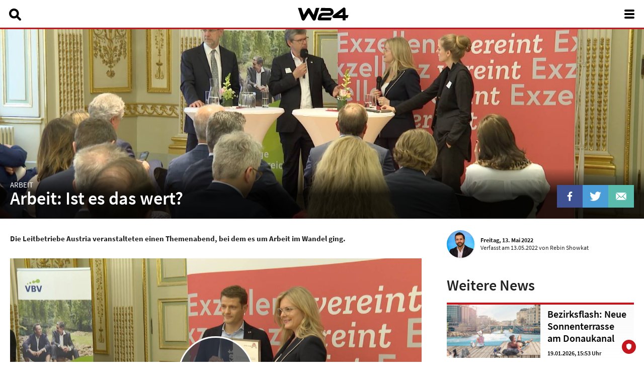

--- FILE ---
content_type: text/html;charset=UTF-8
request_url: https://www.w24.at/News/2022/5/Arbeit-Ist-es-das-wert
body_size: 9377
content:

<!DOCTYPE HTML>
<html lang="de">
<head>
<meta http-equiv="Content-Type" content="text/html; charset=utf-8">
<meta name="viewport" content="width=device-width, initial-scale=1.0">
<meta http-equiv="X-UA-Compatible" content="IE=edge">
<title>Arbeit: Ist es das wert? - News - W24</title>

<meta property="og:title" content="Arbeit&#x3a; Ist es das wert&#x3f; - News - W24">


	<meta property="og:url" content="https://www.w24.at/News/2022/5/Arbeit-Ist-es-das-wert">
	<meta property="og:description" content="Die Leitbetriebe Austria veranstalteten einen Themenabend, bei dem es um Arbeit im Wandel ging.">
	<meta name="description" content="Die Leitbetriebe Austria veranstalteten einen Themenabend, bei dem es um Arbeit im Wandel ging.">
	
		<meta property="w24:video:id" content="24684">
	



	<meta property="og:image" content="https://www.w24.at/assets/uploads/full/220513_W24_LeitbetriebeAustria_pic.jpg">

<meta property="og:site_name" content="W24">
<meta property="og:type" content="website">
<meta property="fb:app_id" content="388879044534362">
<meta name="google-site-verification" content="ULTtfLQPd9V-e6sEVmCmg_jPef48n5BsxoewyV6leAQ">

<link href="/combine?files=/assets/css/video-js.css,/assets/css/external/modal.css,/assets/css/external/slick.css,/assets/css/external/owl.carousel.css,/assets/css/external/owl.theme.default.css,/assets/css/mein-sommer-in-wien.css,/assets/css/main.css,/assets/css/layout.css,/assets/css/fonts.css,/assets/css/sections.css" rel="stylesheet" type="text/css">
<script>
var isMobile = false;
var mediaServer = {"live":"ms01.w24.at","vod":"ms01.w24.at"};
// jQuery binder
(function(w,d,u){w.readyQ=[];w.bindReadyQ=[];function p(x,y){if(x=="ready"){w.bindReadyQ.push(y);}else{w.readyQ.push(x);}};var a={ready:p,bind:p};w.$=w.jQuery=function(f){if(f===d||f===u){return a}else{p(f)}}})(window,document);
</script>
</head>
<body class=" " id="news">

<div id="content">
	<div id="top">
	<div class="center">
		<a class="logo" href="/" aria-label="Zur Starseite springen"><svg xmlns="http://www.w3.org/2000/svg" alt="W24 Logo" viewBox="0 0 152.34 39.42"><path d="M424.73,333.22a5.06,5.06,0,0,1-4.36-2.5L408.54,310.5l-11.83,20.22a5.05,5.05,0,0,1-9.17-1l-11.29-34.68h10.52l6.89,20.85,10.51-18a5.05,5.05,0,0,1,8.73,0l10.51,18,6.72-20.85H440.7l-11.16,34.68a5.05,5.05,0,0,1-4.26,3.46,4.83,4.83,0,0,1-.54,0" transform="translate(-376.26 -293.81)"/><path d="M475.16,332.59H439.95a4.42,4.42,0,0,1-4.2-5.8l2.76-8.42c2.69-8.8,12.08-8.79,16.07-8.8h17.59c.63,0,2.54,0,2.54-1.88,0-2.33-1.23-3.56-3.66-3.63H443.5l2.83-9,24.77.16c5,0,12.45,3.32,12.45,12.48,0,4.31-3.05,10.71-11.39,10.71H454.55c-5,0-7,.67-7.59,2.56l0,.1-.88,2.67H477.9Z" transform="translate(-376.26 -293.81)"/><path d="M519.49,332.54h-8.84v-7.08h-26a4.42,4.42,0,0,1-2.65-8l30.44-22.81a4.42,4.42,0,0,1,7.07,3.54v18.39h9.11l-2.82,8.84h-6.28Zm-21.58-15.92h12.74v-9.55Z" transform="translate(-376.26 -293.81)"/></svg></a>
		
			<a href="/Suche" id="searchHeader" aria-label="Suche öffnen"><svg xmlns="http://www.w3.org/2000/svg" alt="Suche" viewBox="0 0 78.68 78.51"><path d="M334.4,447.71,317.09,430.4a32.16,32.16,0,1,0-9.84,9.91l17.27,17.27a7,7,0,0,0,9.88-9.88ZM289.9,431.4A18.14,18.14,0,1,1,308,413.26,18.14,18.14,0,0,1,289.9,431.4Z" transform="translate(-257.76 -381.12)" style="fill:#fff"/></svg></a>
		
		<nav>
			<ul>
				
					<li class="active">
						
							<a href="/News" aria-label="News">
								News
							</a>
						
					</li>
				
					<li>
						
							<a href="/Sendungen-A-Z/24-Stunden-Wien" aria-label="24 Stunden Wien">
								24 Stunden Wien
							</a>
						
					</li>
				
					<li>
						
							<a href="/Sendungen-A-Z" aria-label="Sendungen A-Z">
								Sendungen A-Z
							</a>
						
					</li>
				
					<li>
						
							<a href="/Programm" aria-label="Programm">
								Programm
							</a>
						
					</li>
				
					<li>
						
							<a href="https://w24smart.w24.at/" aria-label="W24Smart" target="_blank">
								W24Smart
								<img src="/assets/img/icons/external-link.png" title="in neuem Tab öffnen" style="width: 12px;height: auto;margin-left: 2px;">
							</a>
						
					</li>
				
					<li>
						
							<a href="/Podcasts" aria-label="Podcasts">
								Podcasts
							</a>
						
					</li>
				
					<li>
						
							<a href="/Service" aria-label="Service">
								Service
							</a>
						
					</li>
				
					<li>
						
							<a href="/Ueber-uns" aria-label="Über uns">
								Über uns
							</a>
						
					</li>
				
			</ul>
		</nav>
		<a aria-label="Menü öffnen" href="#" id="mobileMenu">
			<div aria-hidden="true"><span></span><span></span><span></span><span></span></div>
		</a>
	</div>
</div>
<div id="searchTop">
	<section id="searchTopBar">
		<div class="center">
			<label>
				<span>Suchbegriff eingeben:</span>
				<input id="searchTopInput" type="text">
			</label>
			<img alt="Schließen" aria-label="Schließen" id="searchTopClose" src="/assets/img/icons/close.svg">
		</div>
	</section>
	<section id="searchTopResults">
		<div class="center"></div>
	</section>
</div>
	
	
		<header>
			<img alt="Arbeit: Ist es das wert?" height="490" src="/assets/uploads/header/220513_W24_LeitbetriebeAustria_pic.jpg" width="1600">
			<img alt="Arbeit: Ist es das wert?" class="mobile" height="440" src="/assets/uploads/mobile/220513_W24_LeitbetriebeAustria_pic.jpg" width="750">
			<div class="imageTextBottom">
				<div class="center columns col80-18">
					<div>
						
							<div class="upperCase">Arbeit</div>
						
						<h1>Arbeit: Ist es das wert?</h1>
					</div>
					<div class="share">
						<a class="facebook" href="https://www.facebook.com/sharer/sharer.php?u=https://www.w24.at/News/2022/5/Arbeit-Ist-es-das-wert" target="_blank" rel="noopener noreferrer" title="Auf Facebook teilen"><img alt="Facebook" src="/assets/img/icons/facebook.svg"></a>
						<a class="twitter" href="https://twitter.com/share?text=Arbeit&#x3a; Ist es das wert&#x3f;&url=https://www.w24.at/News/2022/5/Arbeit-Ist-es-das-wert" target="_blank" rel="noopener noreferrer" title="Auf Twitter teilen"><img alt="Twitter" src="/assets/img/icons/twitter.svg"></a>
						
						<a class="mail" href="mailto:?subject=W24 - Arbeit&#x3a; Ist es das wert&#x3f;&body=https://www.w24.at/News/2022/5/Arbeit-Ist-es-das-wert" target="_blank" rel="noopener noreferrer" title="Per E-Mail teilen"><img alt="E-Mail" src="/assets/img/icons/mail.svg"></a>
					</div>
				</div>
			</div>
		</header>
	

	<div class="contentContainer">
		<div class="center content columns col66-30">
			<section class="moduleContent">
				<div class="teaser">Die Leitbetriebe Austria veranstalteten einen Themenabend, bei dem es um Arbeit im Wandel ging.</div>
				<div class="author backgroundFade">
					
						
							<div class="image">
								<img alt="Rebin Showkat" height="200" src="/assets/uploads/thumbs/Rebin-Showkat.jpg" width="200">
							</div>
						
					
					<div>
						<div><strong>Freitag, 13. Mai 2022</strong></div>
						Verfasst <span title="13.05.2022 13:00 Uhr">am 13.05.2022</span>
						
							von Rebin Showkat
						
					</div>
				</div>
				
					<div class="marginBottom">
						


<video class="video-js vjs-default-skin vjs-16-9"  controls data-setup='{"language":"de"}' disablePictureInPicture id="videoPlayer24684"  playsinline ></video>
<script src="/assets/js/external/videojs/video.js?v=7.18.1"></script>



	<script src="/assets/js/external/videojs/videojs-landscape-fullscreen.js"></script>
 <script> // Init video
var videoPlayer24684 = videojs(
	'videoPlayer24684',
	{
		
		controlBar: {
			volumePanel: {
				inline: false
			}
		},
		html5: {
			hls: {
				overrideNative: !videojs.browser.IS_SAFARI,
			},
		},
		poster:'https://www.w24.at/assets/uploads/220513_W24_LeitbetriebeAustria_tv.jpg',
		textTrackSettings:false
	},
	function () {
		// Matomo "Video View" Event
		if (typeof _paq === 'object') {
			_paq.push(['trackEvent', 'Leitbetriebe Austria', 'Video View', '220513_W24_LeitbetriebeAustria_tv']);
		}
	}
);
videoPlayer24684.src([
	
		{ src:'https://' + mediaServer.vod + '/vodw24/smil:220513_W24_LeitbetriebeAustria_tv.smil/playlist.m3u8', type:'application/x-mpegURL' },
		{ src:'https://' + mediaServer.vod + '/vod/w24/220513_W24_LeitbetriebeAustria_tv_H.mp4', type:'video/mp4' }
	
]);

videoPlayer24684.on( 'play', function ( e ) {
	// Pause other videos on page
	$('.video-js').each( function ( index, el ) {
		if ( el !== e.target ) {
			window[$(el).attr('id')].pause();
		}
	});
});

	if (isMobile) {
		videoPlayer24684.landscapeFullscreen();
	}


	var timeoutVideoPlayer24684Resize;
	videoPlayer24684Data = {"sendungVom":"","bodyPlain":"","idProduction":"220513_W24_LeitbetriebeAustria_tv","relatedVideos":[{"url":"/Video/Wetter-online/27009","imageFilename":"230130_w24_wetteronline_pic.jpg","id":27009,"title":"Wetter: Milder aber windig"},{"url":"/Video/Wetter/26645","imageFilename":"221209_w24_wetter_tv.jpg","id":26645,"title":"Wetter"},{"url":"/Sendungen-A-Z/24-Stunden-Wien?video=26091","imageFilename":"herbst_teich_pic.jpg","id":26091,"title":"Wetter: Auf Regen folgt Sonne"},{"url":"/Video/Wetter-Sonnig-und-mild/26038","imageFilename":"221010_w24_wetter_online_pic.jpg","id":26038,"title":"Wetter: Sonnig und mild"},{"url":"/Sendungen-A-Z/24-Stunden-Wien?video=25911","imageFilename":"2206222_w24_Grossmarkt50Jahre_Beitrag4_pic.jpg","id":25911,"title":"50 Jahre Großmarkt Wien"},{"url":"/Sendungen-A-Z/24-Stunden-Wien?video=25910","imageFilename":"2206222_w24_Grossmarkt50Jahre_Beitrag3_pic.jpg","id":25910,"title":"50 Jahre Großmarkt Wien"}],"cues":[],"id":24684,"title":"Leitbetriebe Austria"};
	$(function () {
			$(window).on('orientationchange', function () {
				if (timeoutVideoPlayer24684Resize) {
					clearTimeout(timeoutVideoPlayer24684Resize);
				}
				timeoutVideoPlayer24684Resize = setTimeout(function () {
					// Mobile only
					
						if (isMobile && window.innerHeight > window.innerWidth && videoPlayer24684.isFullscreen()) {
							videoPlayer24684.exitFullscreen();
						}
					
					// Vertically center play/pause button in mobile view
					var playControlElement = $('#videoPlayer24684 .vjs-play-control');
					if (window.matchMedia("(max-width:820px)").matches) {
						playControlElement.css('bottom', playControlElement.parent().parent().outerHeight() / 2 - playControlElement.outerHeight() + 'px');
					} else {
						playControlElement.css('bottom', '');
					}
				}, 100);
			});
		// Overlay
		var overlayHtml = '<div class="displayNone videoOverlay" id="videoPlayer24684Overlay">'+
			'<div>'+
				'<div class="infos" style="display:none;">'+
					'<header>'+
						'<div>'+
							'<h1>'+ videoPlayer24684Data.title +'</h1>'+
						'</div>'+
						'<a class="back" href="#"><img alt="Zurück" src="/assets/img/icons/X.svg"></a>'+
					'</header>'+
					'<p>'+ videoPlayer24684Data.bodyPlain +'</p>'+
				'</div>'+
				'<div class="cues" style="display:none;">'+
					'<header>'+
						'<h1>Alle Kapitel</h1>'+
						'<a class="back" href="#"><img alt="Zurück" src="/assets/img/icons/X.svg"></a>'+
					'</header>'+
				'</div>'+
				'<div class="share" style="display:none;">'+
					'<header>'+
						'<h1>Video teilen</h1>'+
						'<a class="back" href="#"><img alt="Zurück" src="/assets/img/icons/X.svg"></a>'+
					'</header>'+
					'<div>'+
						'<label><input class="share-time" type="checkbox"> Video bei <span class="share-time-display"></span> starten</label>'+
						'<div class="icons">'+
							'<a class="facebook" href="https://www.facebook.com/sharer/sharer.php?u='+ document.location.href +'" target="_blank" rel="noopener noreferrer" title="Auf Facebook teilen"><img alt="Facebook" src="/assets/img/icons/facebook.svg"></a>'+
							'<a class="twitter" href="https://twitter.com/share?text='+ videoPlayer24684Data.title +'&url='+ document.location.href +'" target="_blank" rel="noopener noreferrer" title="Auf Twitter teilen"><img alt="Twitter" src="/assets/img/icons/twitter.svg"></a>'+
							'<a class="mail" href="mailto:?subject=W24 - '+ videoPlayer24684Data.title +'&body='+ document.location.href +'" target="_blank" rel="noopener noreferrer" title="Per E-Mail teilen"><img alt="E-Mail" src="/assets/img/icons/mail.svg"></a>'+
						'</div>'+
						'<div class="link">'+
							'<a class="linkButton share-copy" href="#" >Link kopieren</a>'+
							'<input class="share-link" readonly type="text" value="'+ location.href.split('?')[0] +'" aria-label="link">'+
						'</div>'+
					'</div>'+
				'</div>'+
				'<div class="related" style="display:none;">'+
					'<header>'+
						'<h1>Weitere Videos</h1>'+
						'<a class="back" href="#"><img alt="Zurück" src="/assets/img/icons/X.svg"></a>'+
					'</header>'+
				'</div>'+
				'<div class="buttons">'+
					'<button data-target="share" title="Video teilen"><img alt="Video teilen" src="/assets/img/icons/share-arrow.svg"></button>'+
					'<button data-target="infos" title="Infos"><img alt="Infos" src="/assets/img/icons/infos.svg"></button>'+
					((videoPlayer24684Data.cues.length) ? '<button data-target="cues" title="Alle Kapitel"><img alt="Alle Kapitel" src="/assets/img/icons/chapters.svg"></button>' : '')+
					((videoPlayer24684Data.relatedVideos.length) ? '<button data-target="related" title="Weitere Videos"><img alt="Witere Videos" src="/assets/img/icons/videos.svg"></button>' : '')+
				'</div>'+
			'</div>'+
		'</div>';
		$('#videoPlayer24684').append(overlayHtml);
		// Click handling
		$('#videoPlayer24684Overlay > div > div').on('click', function (e) {
			e.stopPropagation();
		});
		if (!isMobile) {
			$('#videoPlayer24684Overlay > div').on('dblclick', function(e) {
				if (videoPlayer24684.isFullscreen()) {
					videoPlayer24684.exitFullscreen();
				} else {
					videoPlayer24684.requestFullscreen();
				}
			});
			$('#videoPlayer24684Overlay > div').on('click', function (e) {
				if (videoPlayer24684.paused()) {
					videoPlayer24684.play();
				} else {
					videoPlayer24684.pause();
				}
			});
		}
		$('#videoPlayer24684Overlay .buttons button').on('click', function (e) {
			e.preventDefault();
			videoPlayer24684.options().inactivityTimeout = 0;
			$('#videoPlayer24684Overlay > div > div').hide();
			$(this).parent().parent().find('.'+ $(this).data('target')).show();
			$('#videoPlayer24684Overlay').addClass('panelActive');
			if ( window.matchMedia("(max-width:820px)").matches ) {
				$('.video-js .vjs-play-control').hide();
			}
			if ($(this).data('target') === 'share') {
				var currentTime = parseInt(videoPlayer24684.currentTime());
				$('#videoPlayer24684Overlay .share-time-display').text(videoTimecode(currentTime));
				videoPlayer24684.options().shareCurrentTime = currentTime;
			}
		});
		$('#videoPlayer24684Overlay .back').on('click', function (e) {
			e.preventDefault();
			videoPlayer24684.options().inactivityTimeout = 2000;
			$(this).parent().parent().hide();
			$(this).parent().parent().parent().children('.buttons').show();
			$('#videoPlayer24684Overlay').removeClass('panelActive');
			if ( window.matchMedia("(max-width:800px)").matches ) {
				$('.video-js .vjs-play-control').show();
			}
		});
		// Player events
		videoPlayer24684.player().on('pause', function () {
			$('#videoPlayer24684Overlay').css('opacity', '1');
		});
		videoPlayer24684.player().on('play', function () {
			$('#videoPlayer24684Overlay').removeClass('displayNone');
			$('#videoPlayer24684Overlay').css('opacity', '1');
		});
		window['videoPlayer24684'].on('userinactive', function () {
			$('#videoPlayer24684Overlay').css('opacity', '');
		});
		// Cues
		if (videoPlayer24684Data.cues.length) {
			var markers = [];
			videoPlayer24684Data.cues.forEach(function(cue) {
				markers.push({
					text: cue.description,
					time: cue.from
				});
				$('#videoPlayer24684Overlay .cues').append('<div>'+
					'<a data-from="'+ cue.from +'" href="#">'+
						'<span class="time">'+ videoTimecode(cue.from) +'</span>'+
						'<span>'+ cue.description +'</span>'+
					'</a>'+
					'<span class="linkButton play"><img src="/assets/img/icons/play_no_circle.svg"></span>'+
					'<span class="linkButton share"><img src="/assets/img/icons/share.svg"></span>'+
				'</div>');
			});
			$('#videoPlayer24684Overlay .cues a:not(.back)').on('click', function (e) {
				e.preventDefault();
				videoPlayer24684.currentTime($(this).data('from'));
				videoPlayer24684.play();
			});
			$('#videoPlayer24684Overlay .cues .linkButton.play').on('click', function (e) {
				e.preventDefault();
				$(this).prev().click();
			});
			$('#videoPlayer24684Overlay .cues .linkButton.share').on('click', function (e) {
				e.preventDefault();
				if ($('body').hasClass('isMobile')) {
					videoPlayer24684.currentTime($(this).prev().prev().data('from'));
				} else {
					$(this).prev().prev().click();
				}
				videoPlayer24684.pause();
				$('#videoPlayer24684Overlay .buttons button[data-target="share"]').trigger('click');
				$('#videoPlayer24684Overlay .share-time').prop('checked', true).trigger('change');
			});
			$.ajax({
				cache:true,
				complete:function () {
					videoPlayer24684.markers({
						markers: markers
					});
				},
				dataType:'script',
				url:'/assets/js/external/videojs/videojs-markers.js'
			});
		}
		// Share
		$('#videoPlayer24684Overlay .share-time').on('change', function () {
			var input = $('#videoPlayer24684Overlay .share-link');
			if ( $(this).prop( 'checked' ) ) {
				input.val(input.val() + '?time=' + videoPlayer24684.options().shareCurrentTime);
			} else {
				input.val(document.location.href);
			}
		});
		$('#videoPlayer24684Overlay .share-copy').on('click', function (e) {
			e.preventDefault();
			$('#videoPlayer24684Overlay .share-link').focus();
			$('#videoPlayer24684Overlay .share-link').select();
			if (!document.execCommand('copy')) {
				alert('Der Link konnte leider nicht in Ihre Zwischenablage kopiert werden.');
			}
		});
		// Related
		if (videoPlayer24684Data.relatedVideos.length) {
			var html = '<ul class="listImage listVideos small horizontal vertical">';
			videoPlayer24684Data.relatedVideos.forEach(function(relatedVideo) {
				html += '<li><a class="clearfix" href="'+ relatedVideo.url +'">'+
					'<div class="imageContainer">'+
						'<div aria-label="'+ relatedVideo.title +'" class="image" role="img" style="background-image:url(/assets/uploads/mobile/'+ relatedVideo.imageFilename +');">'+
							'<img alt="Play" class="play" src="/assets/img/icons/play.svg">'+
						'</div>'+
					'</div>'+
					'<div class="content">'+
						'<h4>'+ relatedVideo.title +'</h4>'+
					'</div>'+
				'</a></li>';
			});
			$('#videoPlayer24684Overlay .related').append(html);
		}
		// Vertically center Play/Pause button in mobile view
		$(window).on('resize', function () {
			var bottomMobile = $('.vjs-play-control').parent().parent().parent().height() / 2 - 38 + 'px';
			$('.vjs-play-control').css('bottom', window.matchMedia("(max-width:820px)").matches ? bottomMobile : 'auto');
		}).resize();
	});







</script>

					</div>
				
				
				<p>Die Leitbetriebe Austria, eine Plattform, die aus ihrer Sicht vorbildhafte Unternehmen auszeichnet und miteinander vernetzt, veranstaltete gemeinsam mit der VBV - Vorsorgekasse einen Themenabend unter dem Titel &bdquo;Arbeit - ist es das wert?&ldquo;, eine Veranstaltung, bei der es um die Stimmung am sich im Wandel befindlichen Arbeitsmarkt geht.<br><br>Allein schon aufgrund der Demografie also gibt es immer weniger ArbeitnehmerInnen auf dem Markt. Unternehmen m&uuml;ssen sich daher - vor allem wenn es um qualifizierte Fachkr&auml;fte geht - immer mehr anstrengen und den MitarbeiterInnen erm&ouml;glichen, den Wert ihrer Arbeit bewusster wahrzunehmen. <br><br>Arbeitszeitmodelle, soziale Sicherheit, Wertsch&auml;tzung usw. Viele Unternehmen reagieren bereits auf den sich &auml;ndernden Arbeitsmarkt und setzen Ideen und L&ouml;sungen um, damit sich ArbeitnehmerInnen bei ihnen wohler f&uuml;hlen.</p>
				
				
				
				
				
				<ul class="paging full">
					<li><a class="prev " href="/News/2022/5/Wiener-Vorlesungen-2-Groessen-gewuerdigt"><img alt="Vorherige" height="13" src="/assets/img/icons/pagingLeft.png" width="11"><span>Vorherige</span></a></li>
					<li><a href="/News">Alle News</a></li>
					<li><a class="next " href="/News/2022/5/Bezirksflash-Ringturm-wird-wieder-verhuellt"><span>Nächste</span><img alt="Nächste" height="13" src="/assets/img/icons/pagingRight.png" width="11"></a></li>
				</ul>
			</section>

			<aside>
				
					<div class="author">
						
							
								<div class="image">
									<img alt="Rebin Showkat" height="200" src="/assets/uploads/thumbs/Rebin-Showkat.jpg" width="200">
								</div>
							
						
						<div>
							<div><strong>Freitag, 13. Mai 2022</strong></div>
							Verfasst <span title="13.05.2022 13:00 Uhr">am 13.05.2022</span>
							
								von Rebin Showkat
							
						</div>
					</div>
				
				
					<section>
						<header >
							<h1>Weitere News</h1>
						</header>
						

	
	
	<ul class="listImage listNews marginBottom2em small">
	
		
		
		<li>
			<a class="clearfix " href="/News/2026/1/Bezirksflash-Neue-Sonnenterrasse-am-Donaukanal" aria-label="Video ansehen">
				<div class="imageContainer">
					
						<div aria-label="Rendering: Sonnenterrasse; Donaukanal; Aspernbrücke;" class="image" role="img" style="background-image:url(/assets/uploads/mobile/260119_w24_bezirksflash_pic.jpg);"></div>
					
				</div>
				<div class="content">
					<div class="header">
						<div class="icons">
							<img alt="Video" src="/assets/img/icons/video.svg">
							
						</div>
						<div>Bezirke</div>
					</div>
					<h2>Bezirksflash: Neue Sonnenterrasse am Donaukanal</h2>
					<div class="sep"></div>
					
						<div class="smallDate">
							19.01.2026, 15:53 Uhr
						</div>
					
					<div class="teaser">Außerdem: Neue Grätzloase in der Preysinggasse (15.) und neue Spielgeräte im Planquadrat-Garten (4.)</div>
					<div class="smallDate">
						
					</div>
				</div>
				
			</a>
		</li>
		
	
		
		
		<li>
			<a class="clearfix " href="/News/2026/1/Glanz-und-Walzer-123-Zuckerbaeckerball-verzaubert-die-Wiener-Hofburg" aria-label="Video ansehen">
				<div class="imageContainer">
					
						<div aria-label="Zuckerbäckerball" class="image" role="img" style="background-image:url(/assets/uploads/mobile/260119_w24_N1_zuckerbaeckerball_pic.jpg);"></div>
					
				</div>
				<div class="content">
					<div class="header">
						<div class="icons">
							<img alt="Video" src="/assets/img/icons/video.svg">
							
						</div>
						<div>Events</div>
					</div>
					<h2>Glanz und Walzer: 123. Zuckerbäckerball verzaubert die Wiener Hofburg</h2>
					<div class="sep"></div>
					
						<div class="smallDate">
							19.01.2026, 15:49 Uhr
						</div>
					
					<div class="teaser">Walzer, Mehlspeisen und ein Falco-Auftritt: Der süßeste Ball des Jahres setzte heuer auf Tradition und Show.</div>
					<div class="smallDate">
						
					</div>
				</div>
				
			</a>
		</li>
		
	
		
		
		<li>
			<a class="clearfix " href="/News/2026/1/Kindergaerten-Reformen-angekuendigt" aria-label="Video ansehen">
				<div class="imageContainer">
					
						<div aria-label="Grundsatzrede Elementarbildung Emmerling" class="image" role="img" style="background-image:url(/assets/uploads/mobile/260119_w24_aktuell_kindergarten_pic.jpg);"></div>
					
				</div>
				<div class="content">
					<div class="header">
						<div class="icons">
							<img alt="Video" src="/assets/img/icons/video.svg">
							
						</div>
						<div>Bildung</div>
					</div>
					<h2>Kindergärten: Reformen angekündigt</h2>
					<div class="sep"></div>
					
						<div class="smallDate">
							19.01.2026, 15:30 Uhr
						</div>
					
					<div class="teaser">Laut Bildungsstadträtin Bettina Emmerling (NEOS) stehen Pädagogik, Förderstruktur und Verwaltung im Fokus.</div>
					<div class="smallDate">
						
					</div>
				</div>
				
			</a>
		</li>
		
	
		
		
		<li>
			<a class="clearfix " href="/News/2026/1/Neues-Jugendgefaengnis-am-Muennichplatz-in-Simmering-eroeffnet" aria-label="Video ansehen">
				<div class="imageContainer">
					
						<div aria-label="Neues Jugendgefängnis am Münnichplatz eröffnet" class="image" role="img" style="background-image:url(/assets/uploads/mobile/260119_w24_APA_Gefaengnis_pic.jpg);"></div>
					
				</div>
				<div class="content">
					<div class="header">
						<div class="icons">
							<img alt="Video" src="/assets/img/icons/video.svg">
							
						</div>
						<div>Chronik</div>
					</div>
					<h2>Neues Jugendgefängnis am Münnichplatz in Simmering eröffnet</h2>
					<div class="sep"></div>
					
						<div class="smallDate">
							19.01.2026, 15:05 Uhr
						</div>
					
					<div class="teaser">72 Haftplätze mit moderner Infrastruktur geschaffen - Spätestens Ende März soll Übersiedlung abgeschlossen sein</div>
					<div class="smallDate">
						
					</div>
				</div>
				
			</a>
		</li>
		
	
	</ul>
	
	


					</section>
				
			</aside>
		</div>
	</div>


</div>

<footer>
	<div class="center">
		<nav>
			<ul>
				<li class="header">Navigation</li>
				
					<li>
						
							<a href="/News" aria-label="News">
								&#187;&nbsp;News
							</a>
						
					</li>
				
					<li>
						
							<a href="/Sendungen-A-Z/24-Stunden-Wien" aria-label="24 Stunden Wien">
								&#187;&nbsp;24 Stunden Wien
							</a>
						
					</li>
				
					<li>
						
							<a href="/Sendungen-A-Z" aria-label="Sendungen A-Z">
								&#187;&nbsp;Sendungen A-Z
							</a>
						
					</li>
				
					<li>
						
							<a href="/Programm" aria-label="Programm">
								&#187;&nbsp;Programm
							</a>
						
					</li>
				
					<li>
						
							<a href="https://w24smart.w24.at/" aria-label="W24Smart" target="_blank">
								&#187;&nbsp;W24Smart 
								<img src="/assets/img/icons/external-link.png" title="in neuem Tab öffnen" style="width: 12px;height: auto;margin-left: 2px;">
							</a>
						
					</li>
				
					<li>
						
							<a href="/Podcasts" aria-label="Podcasts">
								&#187;&nbsp;Podcasts
							</a>
						
					</li>
				
					<li>
						
							<a href="/Service" aria-label="Service">
								&#187;&nbsp;Service
							</a>
						
					</li>
				
					<li>
						
							<a href="/Ueber-uns" aria-label="Über uns">
								&#187;&nbsp;Über uns
							</a>
						
					</li>
				
			</ul>
			<ul>
				<li class="header">Sendungen von A-Z</li>
				
					<li><a href="/Sendungen-A-Z/journalismus-medienzukunft-in-wien-2" aria-label="&#187;&nbsp;#Journalismus - Medienzukunft in Wien">&#187;&nbsp;#Journalismus - Medienzukunft in Wien</a></li>
				
					<li><a href="/Sendungen-A-Z/24-Stunden-Wien" aria-label="&#187;&nbsp;24 Stunden Wien">&#187;&nbsp;24 Stunden Wien</a></li>
				
					<li><a href="/Sendungen-A-Z/Die-W24-Doku-Nacht" aria-label="&#187;&nbsp;Die W24 Doku Nacht">&#187;&nbsp;Die W24 Doku Nacht</a></li>
				
					<li><a href="/Sendungen-A-Z/Musalek-Titze-The-Gentle-Peoples-Club" aria-label="&#187;&nbsp;Musalek & Titze – The Gentle Peoples Club">&#187;&nbsp;Musalek & Titze – The Gentle Peoples Club</a></li>
				
					<li><a href="/Sendungen-A-Z/OesterreichBlick" aria-label="&#187;&nbsp;ÖsterreichBlick">&#187;&nbsp;ÖsterreichBlick</a></li>
				
					<li><a href="/Sendungen-A-Z/Rapid-Viertelstunde" aria-label="&#187;&nbsp;Rapid Viertelstunde">&#187;&nbsp;Rapid Viertelstunde</a></li>
				
					<li><a href="/Sendungen-A-Z/Stadtgespraech" aria-label="&#187;&nbsp;Stadtgespräch">&#187;&nbsp;Stadtgespräch</a></li>
				
					<li><a href="/Sendungen-A-Z/Stiege247" aria-label="&#187;&nbsp;Stiege 24/7">&#187;&nbsp;Stiege 24/7</a></li>
				
					<li><a href="/Sendungen-A-Z/W24-Spezial" aria-label="&#187;&nbsp;W24 Spezial">&#187;&nbsp;W24 Spezial</a></li>
				
					<li><a href="/Sendungen-A-Z/What-The-Fem" aria-label="&#187;&nbsp;What The Fem?">&#187;&nbsp;What The Fem?</a></li>
				
					<li><a href="/Sendungen-A-Z/Wiener-Buehnen" aria-label="&#187;&nbsp;Wiener Bühnen">&#187;&nbsp;Wiener Bühnen</a></li>
				
					<li><a href="/Sendungen-A-Z/wienerheldinnen" aria-label="&#187;&nbsp;Wiener Heldinnen">&#187;&nbsp;Wiener Heldinnen</a></li>
				
					<li><a href="/Sendungen-A-Z/Wiener-Liedkunst" aria-label="&#187;&nbsp;Wiener Liedkunst">&#187;&nbsp;Wiener Liedkunst</a></li>
				
			</ul>
			<ul>
				<li class="header">Über uns</li>
				
					<li><a href="/Ueber-uns/Uebersicht" aria-label="&#187;&nbsp;Übersicht">&#187;&nbsp;Übersicht</a></li>
				
					<li><a href="/Ueber-uns/Team" aria-label="&#187;&nbsp;Team">&#187;&nbsp;Team</a></li>
				
					<li><a href="/Ueber-uns/Werbung" aria-label="&#187;&nbsp;Werbung">&#187;&nbsp;Werbung</a></li>
				
					<li><a href="/Ueber-uns/Kontakt" aria-label="&#187;&nbsp;Kontakt">&#187;&nbsp;Kontakt</a></li>
				
					<li><a href="/Ueber-uns/Jobs" aria-label="&#187;&nbsp;Jobs">&#187;&nbsp;Jobs</a></li>
				
				<li class="header">Wetter</li>
				<li>
					<a href="/Sendungen-A-Z/24-Stunden-Wien/Wetter" aria-label="Wetter" >&#187;&nbsp;Wochenvorschau</a>
					
						<div class="weather">
							
								<img alt="Wetter" src="/assets/img/weather/bd.svg" aria-hidden="true">
								<div>
									<div>-1&deg;C</div>
									<div>-5&deg;C</div>
								</div>
							
						</div>
					
				</li>
			</ul>
		</nav>

		<div id="infosFooter">
			<strong><img alt="W24" src="/assets/img/logos/w24-text-black.svg">&nbsp;empfangen</strong>
			<p class="mobileHide">Sehen Sie W24 im Kabelnetz von Magenta, bei Kabelplus, SimpliTV, A1 TV, Zattoo und als Livestream auf W24.at</p>
			<div id="infosFooterTv">
				<ul>
					<li>
						<a href="https://www.magenta.at/" target="_blank" rel="noopener noreferrer"><img alt="Magenta" height="100" src="/assets/img/logos/magenta.png" width="200"></a>
					</li>
					<li>
						<a href="https://www.a1.net" target="_blank" rel="noopener noreferrer"><img alt="A1" height="100" src="/assets/img/logos/a1.png" width="100"></a>
					</li>
					<li>
						<a href="https://www.kabelplus.at" target="_blank" rel="noopener noreferrer"><img alt="kabelplus" height="100" src="/assets/img/logos/kabelplus.png" width="200"></a>
					</li>
				</ul>
				<ul>
					<li>
						<a href="https://www.r-9.at" target="_blank" rel="noopener noreferrer"><img alt="R9" height="100" src="/assets/img/logos/r9.png" width="120"></a>
					</li>
					<li>
						<a href="https://www.simplitv.at/" target="_blank" rel="noopener noreferrer"><img alt="simpliTV" height="100" src="/assets/img/logos/simplitv.png" width="100"></a>
					</li>
					<li>
						<a href="https://zattoo.com/at" target="_blank" rel="noopener noreferrer"><img alt="Zattoo" height="100" src="/assets/img/logos/zattoo.png" width="365"></a>
					</li>
				</ul>
			</div>
			<p><img alt="W24" class="logo" src="/assets/img/logos/w24-text-black.svg">-App</p>
			<p class="mobileHide">Livestream unseres TV-Programms, Infos zu den Sendungen und vieles mehr bietet unsere App für iOS und Android.</p>
			<ul id="infosFooterApp">
				<li>
					<a href="https://itunes.apple.com/at/app/w24-mein-wien/id705842980" target="_blank" rel="noopener noreferrer"><img alt="iOS App" src="/assets/img/app-ios.svg"></a>
				</li>
				<li>
					<a href="https://play.google.com/store/apps/details?id=com.wh_i.w24" target="_blank" rel="noopener noreferrer"><img alt="Android App" src="/assets/img/app-android.svg"></a>
				</li>
			</ul>
			<div id="infosFooterSocial">
				<a href="https://www.facebook.com/w24TV/" target="_blank" rel="noopener noreferrer" title="W24 auf Facebook"><img alt="Facebook" src="/assets/img/icons/facebook.svg"></a>
				<a href="https://twitter.com/wien24" target="_blank" rel="noopener noreferrer" title="W24 auf Twitter"><img alt="Twitter" src="/assets/img/icons/twitter.svg"></a>
				<a href="https://www.instagram.com/w24tv/" target="_blank" title="W24 auf Instagram"><img alt="Instagram" src="/assets/img/icons/instagram.svg"></a>
				<a href="https://www.youtube.com/user/W24TV" target="_blank" rel="noopener noreferrer" title="W24 auf YouTube"><img alt="YouTube" src="/assets/img/icons/youtube.svg"></a>
				<a href="https://www.linkedin.com/company/wh-medien-gmbh-wien-holding-medien" target="_blank" rel="noopener noreferrer" title="W24 auf LinkedIn"><img alt="LinkedIn" src="/assets/img/icons/linkedin.svg"></a>
			</div>
		</div>
	</div>
	<div id="bottom">
		<div class="center">
			<img alt="W24 - Ich bin dabei" height="206" src="/assets/img/logos/w24-footer.png" width="176">
			<div>&copy; 2026 WH Media GmbH. Alle Rechte vorbehalten.</div>
			<nav>
				<ul>
					
						<li>
							<a href="/Nutzungsbedingungen" aria-label="Nutzungsbedingungen">Nutzungsbedingungen</a>
						</li>
						<li aria-hidden="true"><span>»</span></li>
					
						<li>
							<a href="/Impressum" aria-label="Impressum">Impressum</a>
						</li>
						<li aria-hidden="true"><span>»</span></li>
					
						<li>
							<a href="/Datenschutzerklaerung" aria-label="Datenschutzerklärung">Datenschutzerklärung</a>
						</li>
						<li aria-hidden="true"><span>»</span></li>
					
						<li>
							<a href="/Mein-Hinweis-Plattform" aria-label="Mein Hinweis-Plattform">Mein Hinweis-Plattform</a>
						</li>
						<li aria-hidden="true"><span>»</span></li>
					
					<li>
						<a href="/assets/uploads/files/W24_Jugendschutzerklaerung.pdf" aria-label="Jugendschutzerklärung - PDF öffnet in einem neuen Tab" target="_blank" rel="noopener noreferrer">
							Jugendschutzerklärung
						</a>
					</li>
				</ul>
			</nav>
		</div>
	</div>
</footer>

<div aria-hidden="true" id="overlay">
	<section id="overlayContent"></section>
</div>

<script>

var testOnly = false;
</script>


<script src="/combine?files=/assets/js/external/jquery.js,/assets/js/external/jquery.dotdotdot.js,/assets/js/ui.js,/assets/js/external/owl.carousel.js,/assets/js/external/jquery.modal.js,/assets/js/video.js"></script>



<script>
// Deferred jQuery calls
(function ($, d) { $.each(readyQ, function (i, f) { $(f) }); $.each(bindReadyQ, function (i, f) { $(d).bind("ready", f) }) })(jQuery, document)

$.post(
	'/services/video/addView',
	{ id:24684 }
);

// Google Tag Manager

var gtmId = $(location).attr('hostname') == 'test.w24.at' ? 'GTM-T9B6BJ7' : 'GTM-TNB5Q36';
(function(w,d,s,l,i){w[l]=w[l]||[];w[l].push({'gtm.start':new Date().getTime(),event:'gtm.js'});var f=d.getElementsByTagName(s)[0],j=d.createElement(s),dl=l!='dataLayer'?'&l='+l:'';j.async=true;j.src='https://www.googletagmanager.com/gtm.js?id='+i+dl;f.parentNode.insertBefore(j,f);})(window,document,'script','dataLayer',gtmId);

</script>



</body>
</html>
